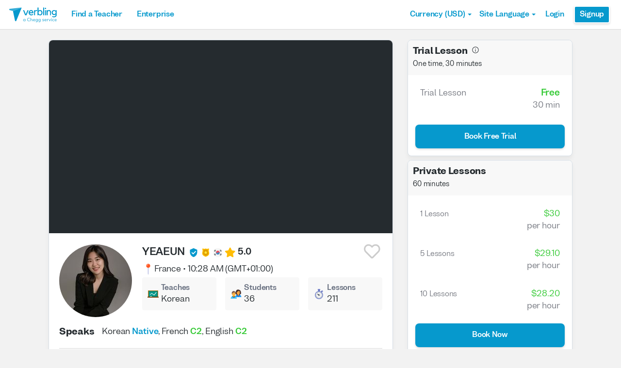

--- FILE ---
content_type: image/svg+xml
request_url: https://cdn.verbling.com/static/svg/icons8/1b112af21214f4c6d5f040a701abe6ce.icons8-filled_star.svg
body_size: -279
content:
<?xml version="1.0" encoding="utf-8"?>
<!-- Generator: Adobe Illustrator 15.0.0, SVG Export Plug-In . SVG Version: 6.00 Build 0)  -->
<!DOCTYPE svg PUBLIC "-//W3C//DTD SVG 1.1//EN" "http://www.w3.org/Graphics/SVG/1.1/DTD/svg11.dtd">
<svg version="1.1"  xmlns="http://www.w3.org/2000/svg" xmlns:xlink="http://www.w3.org/1999/xlink" x="0px" y="0px"
	 width="48px" height="48px" viewBox="0 0 48 48" enable-background="new 0 0 48 48" xml:space="preserve">
<polygon fill="#FFCA28" points="24,4.051 30.49,17.186 45,19.29 34.5,29.512 36.977,43.949 24,37.137 11.023,43.949 13.5,29.512 
	3,19.29 17.51,17.186 "/>
</svg>
